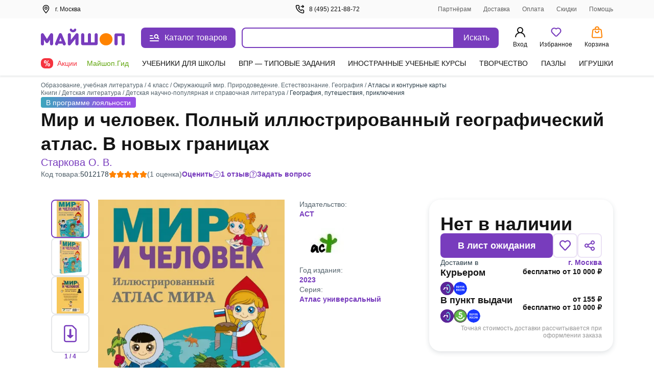

--- FILE ---
content_type: text/javascript
request_url: https://ssr.my-shop.ru/v3/20250525-32547/_nuxt/ArrowAngleRight.ns4ikh67.js
body_size: 1077
content:
import{a as e,c as t,b as n,_ as l}from"./entry.k3YFGI87.js";const s={width:"40",height:"40",viewBox:"0 0 40 40",fill:"none",xmlns:"http://www.w3.org/2000/svg"},c=["fill"],w={__name:"CancelIcon",props:{fill:{type:String,required:!1,default:"#141414"}},setup(C){return(o,f)=>(e(),t("svg",s,[n("path",{d:"M22.3499 20.0001L29.5166 12.8501C29.8304 12.5363 30.0067 12.1106 30.0067 11.6668C30.0067 11.2229 29.8304 10.7973 29.5166 10.4834C29.2027 10.1696 28.7771 9.99329 28.3332 9.99329C27.8894 9.99329 27.4637 10.1696 27.1499 10.4834L19.9999 17.6501L12.8499 10.4834C12.5361 10.1696 12.1104 9.99329 11.6666 9.99329C11.2227 9.99329 10.7971 10.1696 10.4832 10.4834C10.1694 10.7973 9.99308 11.2229 9.99308 11.6668C9.99308 12.1106 10.1694 12.5363 10.4832 12.8501L17.6499 20.0001L10.4832 27.1501C10.327 27.305 10.203 27.4894 10.1184 27.6925C10.0338 27.8956 9.99023 28.1134 9.99023 28.3334C9.99023 28.5535 10.0338 28.7713 10.1184 28.9744C10.203 29.1775 10.327 29.3618 10.4832 29.5168C10.6382 29.673 10.8225 29.797 11.0256 29.8816C11.2287 29.9662 11.4465 30.0098 11.6666 30.0098C11.8866 30.0098 12.1044 29.9662 12.3075 29.8816C12.5106 29.797 12.695 29.673 12.8499 29.5168L19.9999 22.3501L27.1499 29.5168C27.3048 29.673 27.4892 29.797 27.6923 29.8816C27.8954 29.9662 28.1132 30.0098 28.3332 30.0098C28.5533 30.0098 28.7711 29.9662 28.9742 29.8816C29.1773 29.797 29.3616 29.673 29.5166 29.5168C29.6728 29.3618 29.7968 29.1775 29.8814 28.9744C29.966 28.7713 30.0096 28.5535 30.0096 28.3334C30.0096 28.1134 29.966 27.8956 29.8814 27.6925C29.7968 27.4894 29.6728 27.305 29.5166 27.1501L22.3499 20.0001Z",fill:C.fill?C.fill:null},null,8,c)]))}},i={},r={width:"24",height:"24",viewBox:"0 0 24 24",fill:"none",xmlns:"http://www.w3.org/2000/svg"},_=n("path",{d:"M14.8302 11.2897L10.5902 7.0497C10.4972 6.95598 10.3866 6.88158 10.2648 6.83081C10.1429 6.78004 10.0122 6.75391 9.88019 6.75391C9.74818 6.75391 9.61747 6.78004 9.49561 6.83081C9.37375 6.88158 9.26315 6.95598 9.17019 7.0497C8.98394 7.23707 8.87939 7.49052 8.87939 7.7547C8.87939 8.01889 8.98394 8.27234 9.17019 8.4597L12.7102 11.9997L9.17019 15.5397C8.98394 15.7271 8.87939 15.9805 8.87939 16.2447C8.87939 16.5089 8.98394 16.7623 9.17019 16.9497C9.26363 17.0424 9.37444 17.1157 9.49628 17.1655C9.61812 17.2152 9.74858 17.2405 9.88019 17.2397C10.0118 17.2405 10.1423 17.2152 10.2641 17.1655C10.3859 17.1157 10.4967 17.0424 10.5902 16.9497L14.8302 12.7097C14.9239 12.6167 14.9983 12.5061 15.0491 12.3843C15.0998 12.2624 15.126 12.1317 15.126 11.9997C15.126 11.8677 15.0998 11.737 15.0491 11.6151C14.9983 11.4933 14.9239 11.3827 14.8302 11.2897Z",fill:"currentColor"},null,-1),a=[_];function h(C,o){return e(),t("svg",r,a)}const L=l(i,[["render",h]]);export{L as I,w as _};
